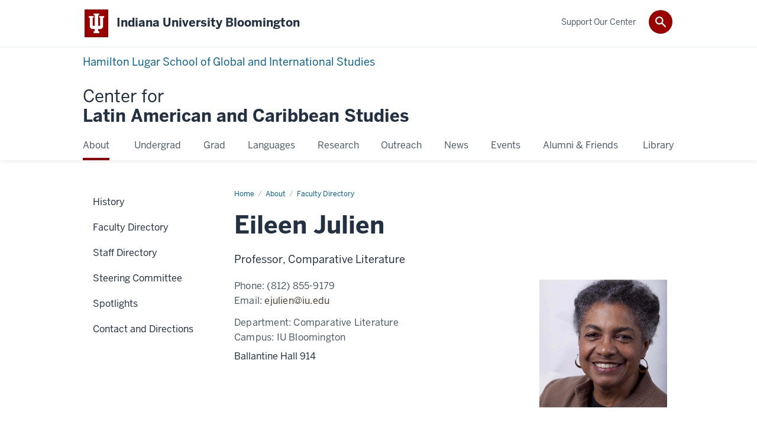

--- FILE ---
content_type: text/html; charset=UTF-8
request_url: https://clacs.indiana.edu/about/faculty/julien-eileen.html
body_size: 6566
content:
<!DOCTYPE HTML><html class="no-js ie9" itemscope="itemscope" itemtype="http://schema.org/ProfilePage" lang="en-US"><head prefix="og: http://ogp.me/ns# profile: http://ogp.me/ns/profile# article: http://ogp.me/ns/article#"><meta charset="utf-8"/><meta content="width=device-width, initial-scale=1.0" name="viewport"/><title>Eileen Julien: Faculty Directory: About: Center for Latin American and Caribbean Studies: Indiana University Bloomington</title><meta content="1812f53d814f4e1002f3596b252ffc8c" name="id"/><meta content="-" name="keywords"/><meta content="Eileen Julien Profile Page" name="description"/><meta content="IE=edge" http-equiv="X-UA-Compatible"/><link href="https://assets.iu.edu/favicon.ico" rel="shortcut icon" type="image/x-icon"/><!-- Canonical URL --><link href="https://clacs.indiana.edu/about/faculty/julien-eileen.html" itemprop="url" rel="canonical"/><!-- Facebook Open Graph --><meta content="https://clacs.indiana.edu/images/faculty/julien-eileen.jpg" property="og:image"/><meta content="Eileen Julien Profile Page" property="og:description"/><meta content="https://clacs.indiana.edu/about/faculty/julien-eileen.html" property="og:url"/><meta content="Center for Latin American and Caribbean Studies" property="og:site_name"/><meta content="en_US" property="og:locale"/><meta content="profile" property="og:type"/><meta content="Eileen" property="profile:first_name"/><meta content="Julien" property="profile:last_name"/><!-- Twitter Card Tags --><meta content="https://clacs.indiana.edu/images/faculty/julien-eileen.jpg" name="twitter:image:src"/><meta content="Eileen Julien Profile Page" name="twitter:description"/><meta content="@IUCLACS" name="twitter:site"/><meta content="@IUCLACS" name="twitter:creator"/><meta content="summary_large_image" name="twitter:card"/><!-- Google/Microdata Tags --><meta content="https://clacs.indiana.edu/images/faculty/julien-eileen.jpg" itemprop="image"/><meta content="Eileen Julien" itemprop="name"/><meta content="Eileen Julien Profile Page" itemprop="description"/>
                        	
		    
                        
            
                                        <!--Adapted for Site Kube--><link as="font" crossorigin="" href="https://fonts.iu.edu/fonts/benton-sans-regular.woff" rel="preload" type="font/woff2"/>
<link as="font" crossorigin="" href="https://fonts.iu.edu/fonts/benton-sans-bold.woff" rel="preload" type="font/woff2"/>
<link rel="preconnect" href="https://fonts.iu.edu" crossorigin=""/>
<link rel="dns-prefetch" href="https://fonts.iu.edu"/>
<link rel="stylesheet" type="text/css" href="//fonts.iu.edu/style.css?family=BentonSans:regular,bold|BentonSansCond:regular,bold|GeorgiaPro:regular|BentonSansLight:regular"/>
<link rel="stylesheet" href="//assets.iu.edu/web/fonts/icon-font.css?2024-03-07" media="screen"/>
<link rel="stylesheet" href="//assets.iu.edu/web/3.3.x/css/iu-framework.min.css?2024-09-05"/>
<link rel="stylesheet" href="//assets.iu.edu/brand/3.3.x/brand.min.css?2023-07-13"/>
<link rel="stylesheet" href="//assets.iu.edu/search/3.3.x/search.min.css?2022-06-02"/>
<script src="//assets.iu.edu/web/1.5/libs/modernizr.min.js"></script><!--END: Adapted for Site Kube-->
<link href="/_assets/css/1470897374868939d62980e44228b428-site.css" rel="stylesheet" type="text/css" />
    
                            
        <script src="https://assets.iu.edu/web/1.5/libs/modernizr.min.js"></script>	
    	
            <script>	
                window.dataLayer = window.dataLayer || []; 	
                	
                	
                document.addEventListener('readystatechange', function() {	
                    if (document.readyState === 'interactive') {	
                        let pageMetaDataReported	
          	
                        for (var obj of window.dataLayer) {	
                            if (Object.values(obj).includes('pageMetaData')) {	
                                pageMetaDataReported = true	
                            }	
                        }	
                    	
                        if (!pageMetaDataReported) {	
                            window.dataLayer.push({	
                                'event': 'iu_pageMetaData',	
                                'campus_name': 'IU Bloomington',	
                                'site_name': 'Center forLatin American and Caribbean Studies'	
                            })	
                        }	
                    }	
                })	
            </script>	
            <script>    	
                            	
                document.addEventListener('click', function handleNavigationClicks(event) {	
                     var clickOnMobileNav =  event.target.closest('.mobile.off-canvas-list > ul > li > a') 	
                    var clickOnMobileNavMenu = event.target.closest('.mobile.off-canvas-list > ul > li.has-children > ul > li > a')	
                    var clickOnMainNav = event.target.closest('nav.main > ul > li > a')	
                    var clickOnMenu = event.target.closest('nav.main .children > li > a')	
      	
                    if (!clickOnMainNav && !clickOnMenu && !clickOnMobileNavMenu && !clickOnMobileNav) {	
                        return	
                    }	
      	
                    if (clickOnMainNav) {    	
                        window.dataLayer.push({	
                          'event': 'iu_click_header_nav',	
                          'element_text': clickOnMainNav.innerText.trim()	
                        })	
                    } else if (clickOnMobileNav) {	
                        window.dataLayer.push({	
                          'event': 'iu_click_header_nav',	
                          'element_text': clickOnMobileNav.innerText.trim()	
                        })	
                    } else if (clickOnMenu) {	
                        window.dataLayer.push({	
                          'event': 'iu_click_header_menu',	
                          'element_text': clickOnMenu.innerText.trim()	
                        })	
                    } else if (clickOnMobileNavMenu) {	
                        window.dataLayer.push({	
                          'event': 'iu_click_header_menu',	
                          'element_text': clickOnMobileNavMenu.innerText.trim()	
                        })	
                    }	
                })	
            </script>	
            	
                        
            
                                        <script type="text/javascript">
//<![CDATA[

(function(w,d,s,l,i){w[l]=w[l]||[];w[l].push({'gtm.start':
new Date().getTime(),event:'gtm.js'});var f=d.getElementsByTagName(s)[0],
j=d.createElement(s),dl=l!='dataLayer'?'&l='+l:'';j.async=true;j.src=
'//www.googletagmanager.com/gtm.js?id='+i+dl;f.parentNode.insertBefore(j,f);
})(window,document,'script','dataLayer','GTM-WJFT899');

// ]]>
</script>
<script async="" src="https://siteimproveanalytics.com/js/siteanalyze_11378.js"></script>    
                            
        </head><body class="majestic no-banner no-page-title landmarks">
                        	
		    
                        
            
                                        	<noscript><iframe src="https://www.googletagmanager.com/ns.html?id=GTM-WJFT899"
	height="0" width="0" style="display:none;visibility:hidden"></iframe></noscript>    
                            
        <header id="header">
                        	
		    
                        
            
                                        <div id="skipnav">
<ul>
<li><a href="#content">Skip to Content</a></li>
<li><a href="#nav-main">Skip to Main Navigation</a></li>
<li><a href="#search">Skip to Search</a></li>
</ul>
<hr /></div>    
                            
        
            
            
                                <div class="iub" id="branding-bar" itemscope="itemscope" itemtype="http://schema.org/CollegeOrUniversity">
    <div class="row pad">
			<img alt="" src="//assets.iu.edu/brand/3.x/trident-large.png"/>
			<p id="iu-campus">
				<a href="https://www.indiana.edu" title="Indiana University Bloomington">
					<span class="show-on-desktop" id="campus-name" itemprop="name">Indiana University Bloomington</span>
					<span class="show-on-tablet" itemprop="name">Indiana University Bloomington</span>
					<span class="show-on-mobile" itemprop="name">IU Bloomington</span>
				</a>
			</p>
	</div>
</div>    
                       
        
            
            
                                <system-region name="DEFAULT">
    
    
    <div id="toggles">
    <div class="row pad">
        <a aria-controls="search" aria-expanded="false" class="button search-toggle" href="/search"><img alt="Open Search" src="//assets.iu.edu/search/3.x/search.png"/></a>
    </div>
</div>

<div aria-hidden="true" class="search-box" id="search" role="search"></div>
</system-region>    
                       
        
                                
          
    
                    
        
    
        <div id="offCanvas" class="hide-for-large" role="navigation" aria-label="Mobile">
<button class="menu-toggle button hide-for-large" data-toggle="iu-menu">Menu</button><div id="iu-menu" class="off-canvas position-right off-canvas-items" data-off-canvas="" data-position="right">
<div class="mobile off-canvas-list" itemscope="itemscope" itemtype="http://schema.org/SiteNavigationElement"><ul>
<li class="has-children">
<a href="https://clacs.indiana.edu/about/index.html" itemprop="url"><span itemprop="name">About</span></a><ul class="children">
<li><a href="https://clacs.indiana.edu/about/history.html" itemprop="url"><span itemprop="name">History</span></a></li>
<li><a href="https://clacs.indiana.edu/about/faculty/index.html" itemprop="url"><span itemprop="name">Faculty Directory</span></a></li>
<li><a href="https://clacs.indiana.edu/about/staff/index.html" itemprop="url"><span itemprop="name">Staff Directory</span></a></li>
<li><a href="https://clacs.indiana.edu/about/steering-committee.html" itemprop="url"><span itemprop="name">Steering Committee</span></a></li>
<li><a href="https://clacs.indiana.edu/about/spotlight.html" itemprop="url"><span itemprop="name">Spotlights</span></a></li>
<li><a href="https://clacs.indiana.edu/about/contact.html" itemprop="url"><span itemprop="name">Contact and Directions</span></a></li>
</ul>
</li>
<li class="has-children">
<a href="https://clacs.indiana.edu/undergraduate/index.html" itemprop="url"><span itemprop="name">Undergrad</span></a><ul class="children">
<li><a href="https://clacs.indiana.edu/undergraduate/minor.html" itemprop="url"><span itemprop="name">Minor</span></a></li>
<li><a href="https://clacs.indiana.edu/undergraduate/certificate.html" itemprop="url"><span itemprop="name">Certificate</span></a></li>
<li><a href="https://clacs.indiana.edu/undergraduate/courses.html" itemprop="url"><span itemprop="name">Courses</span></a></li>
<li><a href="https://clacs.indiana.edu/undergraduate/study-abroad.html" itemprop="url"><span itemprop="name">Study Abroad</span></a></li>
<li><a href="https://clacs.indiana.edu/undergraduate/advising.html" itemprop="url"><span itemprop="name">Advising</span></a></li>
<li><a href="https://clacs.indiana.edu/undergraduate/student-organizations.html" itemprop="url"><span itemprop="name">Student Organizations</span></a></li>
<li><a href="https://clacs.indiana.edu/undergraduate/funding-opportunities.html" itemprop="url"><span itemprop="name">Funding Opportunities</span></a></li>
</ul>
</li>
<li class="has-children">
<a href="https://clacs.indiana.edu/graduate/index.html" itemprop="url"><span itemprop="name">Grad</span></a><ul class="children">
<li><a href="https://clacs.indiana.edu/graduate/ma.html" itemprop="url"><span itemprop="name">Master of Arts</span></a></li>
<li><a href="https://clacs.indiana.edu/graduate/dual-degrees.html" itemprop="url"><span itemprop="name">Dual Degrees</span></a></li>
<li><a href="https://clacs.indiana.edu/graduate/funding.html" itemprop="url"><span itemprop="name">Funding Opportunities</span></a></li>
<li><a href="https://clacs.indiana.edu/graduate/minor-certificate.html" itemprop="url"><span itemprop="name">Ph.D. Minor and Certificate</span></a></li>
<li><a href="https://clacs.indiana.edu/graduate/how-to-apply.html" itemprop="url"><span itemprop="name">How to Apply</span></a></li>
<li><a href="https://clacs.indiana.edu/graduate/courses.html" itemprop="url"><span itemprop="name">Courses</span></a></li>
<li><a href="https://clacs.indiana.edu/graduate/student-organizations.html" itemprop="url"><span itemprop="name">Student Organizations</span></a></li>
<li><a href="https://clacs.indiana.edu/graduate/current%20students.html" itemprop="url"><span itemprop="name">Current Students</span></a></li>
</ul>
</li>
<li class="has-children">
<a href="https://clacs.indiana.edu/languages/index.html" itemprop="url"><span itemprop="name">Languages</span></a><ul class="children">
<li><a href="https://clacs.indiana.edu/languages/haitian-creole.html" itemprop="url"><span itemprop="name">Haitian Creole</span></a></li>
<li><a href="https://clacs.indiana.edu/languages/maya.html" itemprop="url"><span itemprop="name">Maya</span></a></li>
<li><a href="https://clacs.indiana.edu/languages/quechua.html" itemprop="url"><span itemprop="name">Quechua</span></a></li>
<li><a href="https://clacs.indiana.edu/languages/portuguese.html" itemprop="url"><span itemprop="name">Portuguese</span></a></li>
<li><a href="https://clacs.indiana.edu/languages/Spanish.html" itemprop="url"><span itemprop="name">Spanish</span></a></li>
</ul>
</li>
<li class="has-children">
<a href="https://clacs.indiana.edu/research/index.html" itemprop="url"><span itemprop="name">Research</span></a><ul class="children">
<li><a href="https://clacs.indiana.edu/research/brazilian-studies.html" itemprop="url"><span itemprop="name">Brazilian Studies</span></a></li>
<li><a href="https://clacs.indiana.edu/research/cuba-initiative.html" itemprop="url"><span itemprop="name">Cuba Initiative</span></a></li>
<li><a href="https://clacs.indiana.edu/research/libraries.html" itemprop="url"><span itemprop="name">Libraries at IU</span></a></li>
<li><a href="https://clacs.indiana.edu/research/archivo-meso.html" itemprop="url"><span itemprop="name">Archivo Mesoamericano</span></a></li>
<li class="has-children">
<a href="https://clacs.indiana.edu/research/mlcp/index.html" itemprop="url"><span itemprop="name">Minority Languages and Cultures Project</span></a><ul class="children">
<li><a href="https://clacs.indiana.edu/research/mlcp/mlcp-working-groups.html" itemprop="url"><span itemprop="name">MLCP Working Groups</span></a></li>
<li><a href="https://clacs.indiana.edu/research/mlcp/mlcp-events.html" itemprop="url"><span itemprop="name">MLCP Events</span></a></li>
</ul>
</li>
<li><a href="https://clacs.indiana.edu/research/covid-19-webinar/index.html" itemprop="url"><span itemprop="name">COVID-19 Webinar</span></a></li>
<li><a href="https://clacs.indiana.edu/research/puerto-rico-project.html" itemprop="url"><span itemprop="name">Critical Literacy Project</span></a></li>
<li><a href="https://clacs.indiana.edu/research/other-resources.html" itemprop="url"><span itemprop="name">Other Resources</span></a></li>
<li><a href="https://clacs.indiana.edu/research/student-research/index.html" itemprop="url"><span itemprop="name">Graduate Student Research</span></a></li>
</ul>
</li>
<li><a href="https://clacs.indiana.edu/outreach/index.html" itemprop="url"><span itemprop="name">Outreach</span></a></li>
<li><a href="https://clacs.indiana.edu/news-events/index.html" itemprop="url"><span itemprop="name">News</span></a></li>
<li><a href="https://clacs.indiana.edu/events/index.html" itemprop="url"><span itemprop="name">Events</span></a></li>
<li><a href="https://clacs.indiana.edu/alumni/index.html" itemprop="url"><span itemprop="name">Alumni &amp; Friends</span></a></li>
<li class="has-children">
<a href="https://clacs.indiana.edu/Library/index.html" itemprop="url"><span itemprop="name">Library</span></a><ul class="children">
<li><a href="https://clacs.indiana.edu/Library/Past%20Novedades/index.html" itemprop="url"><span itemprop="name">Past Novedades</span></a></li>
<li><a href="https://clacs.indiana.edu/Library/Audio%20Visual%20Resources/index.html" itemprop="url"><span itemprop="name">AV Resources</span></a></li>
<li><a href="https://clacs.indiana.edu/Library/Historical%20Figures/index.html" itemprop="url"><span itemprop="name">Historical Figures</span></a></li>
<li><a href="https://clacs.indiana.edu/Library/Titles%20by%20Theme/index.html" itemprop="url"><span itemprop="name">Titles by Theme</span></a></li>
<li><a href="https://clacs.indiana.edu/Library/Periodicals/index.html" itemprop="url"><span itemprop="name">Periodicals</span></a></li>
<li><a href="https://clacs.indiana.edu/Library/Titles%20by%20Time%20Period/index.html" itemprop="url"><span itemprop="name">Titles by Time Period</span></a></li>
<li><a href="https://clacs.indiana.edu/Library/Titles%20by%20Region/index.html" itemprop="url"><span itemprop="name">Titles by Region</span></a></li>
<li><a href="https://clacs.indiana.edu/Library/Library%20Bibliography%20Master%20List%20/index.html" itemprop="url"><span itemprop="name">Library Bibliography Master List</span></a></li>
</ul>
</li>
</ul></div>
<div class="mobile off-canvas-list" itemscope="itemscope" itemtype="http://schema.org/SiteNavigationElement"><ul><li><a href="https://clacs.indiana.edu/alumni/index.html#donate" itemprop="url"><span itemprop="name">Support Our Center</span></a></li></ul></div>
</div>
</div>
    
                    
        
        
                                <div class="site-header" itemscope="itemscope" itemtype="http://schema.org/CollegeOrUniversity">
        <div class="row pad">
                                        <p class="unit hide-for-medium-down show-for-large-up"><a href="https://hls.indiana.edu">Hamilton Lugar School of Global and International Studies</a></p>
                        
            
                            
                    <h2><a itemprop="department" class="title" href="/index.html"><span>Center for</span><br/>Latin American and Caribbean Studies</a></h2>                
            
                    </div>
    </div>    
                    
    
                                
          
    
                    
        
    
        <nav aria-label="Main" id="nav-main" role="navigation" itemscope="itemscope" itemtype="http://schema.org/SiteNavigationElement" class="main show-for-large dropdown"><ul class="row pad"><li class="show-on-sticky home"><a href="/" aria-label="Home">Home</a></li><li class="first"><a href="https://clacs.indiana.edu/about/index.html" itemprop="url" class="current"><span itemprop="name">About</span></a><ul class="children"><li><a href="https://clacs.indiana.edu/about/history.html" itemprop="url"><span itemprop="name">History</span></a></li><li><a href="https://clacs.indiana.edu/about/faculty/index.html" itemprop="url"><span itemprop="name">Faculty Directory</span></a></li><li><a href="https://clacs.indiana.edu/about/staff/index.html" itemprop="url"><span itemprop="name">Staff Directory</span></a></li><li><a href="https://clacs.indiana.edu/about/steering-committee.html" itemprop="url"><span itemprop="name">Steering Committee</span></a></li><li><a href="https://clacs.indiana.edu/about/spotlight.html" itemprop="url"><span itemprop="name">Spotlights</span></a></li><li><a href="https://clacs.indiana.edu/about/contact.html" itemprop="url"><span itemprop="name">Contact and Directions</span></a></li></ul></li><li><a href="https://clacs.indiana.edu/undergraduate/index.html" itemprop="url"><span itemprop="name">Undergrad</span></a><ul class="children"><li><a href="https://clacs.indiana.edu/undergraduate/minor.html" itemprop="url"><span itemprop="name">Minor</span></a></li><li><a href="https://clacs.indiana.edu/undergraduate/certificate.html" itemprop="url"><span itemprop="name">Certificate</span></a></li><li><a href="https://clacs.indiana.edu/undergraduate/courses.html" itemprop="url"><span itemprop="name">Courses</span></a></li><li><a href="https://clacs.indiana.edu/undergraduate/study-abroad.html" itemprop="url"><span itemprop="name">Study Abroad</span></a></li><li><a href="https://clacs.indiana.edu/undergraduate/advising.html" itemprop="url"><span itemprop="name">Advising</span></a></li><li><a href="https://clacs.indiana.edu/undergraduate/student-organizations.html" itemprop="url"><span itemprop="name">Student Organizations</span></a></li><li><a href="https://clacs.indiana.edu/undergraduate/funding-opportunities.html" itemprop="url"><span itemprop="name">Funding Opportunities</span></a></li></ul></li><li><a href="https://clacs.indiana.edu/graduate/index.html" itemprop="url"><span itemprop="name">Grad</span></a><ul class="children"><li><a href="https://clacs.indiana.edu/graduate/ma.html" itemprop="url"><span itemprop="name">Master of Arts</span></a></li><li><a href="https://clacs.indiana.edu/graduate/dual-degrees.html" itemprop="url"><span itemprop="name">Dual Degrees</span></a></li><li><a href="https://clacs.indiana.edu/graduate/funding.html" itemprop="url"><span itemprop="name">Funding Opportunities</span></a></li><li><a href="https://clacs.indiana.edu/graduate/minor-certificate.html" itemprop="url"><span itemprop="name">Ph.D. Minor and Certificate</span></a></li><li><a href="https://clacs.indiana.edu/graduate/how-to-apply.html" itemprop="url"><span itemprop="name">How to Apply</span></a></li><li><a href="https://clacs.indiana.edu/graduate/courses.html" itemprop="url"><span itemprop="name">Courses</span></a></li><li><a href="https://clacs.indiana.edu/graduate/student-organizations.html" itemprop="url"><span itemprop="name">Student Organizations</span></a></li><li><a href="https://clacs.indiana.edu/graduate/current students.html" itemprop="url"><span itemprop="name">Current Students</span></a></li></ul></li><li><a href="https://clacs.indiana.edu/languages/index.html" itemprop="url"><span itemprop="name">Languages</span></a><ul class="children"><li><a href="https://clacs.indiana.edu/languages/haitian-creole.html" itemprop="url"><span itemprop="name">Haitian Creole</span></a></li><li><a href="https://clacs.indiana.edu/languages/maya.html" itemprop="url"><span itemprop="name">Maya</span></a></li><li><a href="https://clacs.indiana.edu/languages/quechua.html" itemprop="url"><span itemprop="name">Quechua</span></a></li><li><a href="https://clacs.indiana.edu/languages/portuguese.html" itemprop="url"><span itemprop="name">Portuguese</span></a></li><li><a href="https://clacs.indiana.edu/languages/Spanish.html" itemprop="url"><span itemprop="name">Spanish</span></a></li></ul></li><li><a href="https://clacs.indiana.edu/research/index.html" itemprop="url"><span itemprop="name">Research</span></a><ul class="children"><li><a href="https://clacs.indiana.edu/research/brazilian-studies.html" itemprop="url"><span itemprop="name">Brazilian Studies</span></a></li><li><a href="https://clacs.indiana.edu/research/cuba-initiative.html" itemprop="url"><span itemprop="name">Cuba Initiative</span></a></li><li><a href="https://clacs.indiana.edu/research/libraries.html" itemprop="url"><span itemprop="name">Libraries at IU</span></a></li><li><a href="https://clacs.indiana.edu/research/archivo-meso.html" itemprop="url"><span itemprop="name">Archivo Mesoamericano</span></a></li><li><a href="https://clacs.indiana.edu/research/mlcp/index.html" itemprop="url"><span itemprop="name">Minority Languages and Cultures Project</span></a></li><li><a href="https://clacs.indiana.edu/research/covid-19-webinar/index.html" itemprop="url"><span itemprop="name">COVID-19 Webinar</span></a></li><li><a href="https://clacs.indiana.edu/research/puerto-rico-project.html" itemprop="url"><span itemprop="name">Critical Literacy Project</span></a></li><li><a href="https://clacs.indiana.edu/research/other-resources.html" itemprop="url"><span itemprop="name">Other Resources</span></a></li><li><a href="https://clacs.indiana.edu/research/student-research/index.html" itemprop="url"><span itemprop="name">Graduate Student Research</span></a></li></ul></li><li><a href="https://clacs.indiana.edu/outreach/index.html" itemprop="url"><span itemprop="name">Outreach</span></a></li><li><a href="https://clacs.indiana.edu/news-events/index.html" itemprop="url"><span itemprop="name">News</span></a></li><li><a href="https://clacs.indiana.edu/events/index.html" itemprop="url"><span itemprop="name">Events</span></a></li><li><a href="https://clacs.indiana.edu/alumni/index.html" itemprop="url"><span itemprop="name">Alumni &amp; Friends</span></a></li><li class="last"><a href="https://clacs.indiana.edu/Library/index.html" itemprop="url"><span itemprop="name">Library</span></a><ul class="children"><li><a href="https://clacs.indiana.edu/Library/Past Novedades/index.html" itemprop="url"><span itemprop="name">Past Novedades</span></a></li><li><a href="https://clacs.indiana.edu/Library/Audio Visual Resources/index.html" itemprop="url"><span itemprop="name">AV Resources</span></a></li><li><a href="https://clacs.indiana.edu/Library/Historical Figures/index.html" itemprop="url"><span itemprop="name">Historical Figures</span></a></li><li><a href="https://clacs.indiana.edu/Library/Titles by Theme/index.html" itemprop="url"><span itemprop="name">Titles by Theme</span></a></li><li><a href="https://clacs.indiana.edu/Library/Periodicals/index.html" itemprop="url"><span itemprop="name">Periodicals</span></a></li><li><a href="https://clacs.indiana.edu/Library/Titles by Time Period/index.html" itemprop="url"><span itemprop="name">Titles by Time Period</span></a></li><li><a href="https://clacs.indiana.edu/Library/Titles by Region/index.html" itemprop="url"><span itemprop="name">Titles by Region</span></a></li><li><a href="https://clacs.indiana.edu/Library/Library Bibliography Master List /index.html" itemprop="url"><span itemprop="name">Library Bibliography Master List</span></a></li></ul></li><li class="show-on-sticky search search-img"><a class="search-toggle" href="/search/"><img src="https://assets.iu.edu/web/3.x/css/img/search.png" alt="Search"/></a></li></ul></nav><div class="nav-secondary show-for-large" role="navigation" aria-label="Secondary"><div class="row pad"><ul class="inline separators" itemscope="itemscope" itemtype="http://schema.org/SiteNavigationElement"><li class="last"><a href="https://clacs.indiana.edu/alumni/index.html#donate" itemprop="url"><span itemprop="name">Support Our Center</span></a></li></ul></div></div>
    
                    </header><main><div class="content-top"><div class="section breadcrumbs"><div class="row"><div class="layout"><ul itemscope="itemscope" itemtype="http://schema.org/BreadcrumbList"><li itemprop="itemListElement" itemscope="itemscope" itemtype="http://schema.org/ListItem"><a href="../../index.html" itemprop="item"><span itemprop="name">Home</span></a><meta content="1" itemprop="position"/></li><li itemprop="itemListElement" itemscope="itemscope" itemtype="http://schema.org/ListItem"><a href="../index.html" itemprop="item"><span itemprop="name">About</span></a><meta content="2" itemprop="position"/></li><li itemprop="itemListElement" itemscope="itemscope" itemtype="http://schema.org/ListItem"><a href="index.html" itemprop="item"><span itemprop="name">Faculty Directory</span></a><meta content="3" itemprop="position"/></li><li class="current" itemprop="itemListElement" itemscope="itemscope" itemtype="http://schema.org/ListItem"><span itemprop="name">Eileen Julien</span><meta content="4" itemprop="position"/></li></ul></div></div></div></div><div id="main-content"><div class="section bg-none collapsed" id="content" itemscope="itemscope" itemtype="http://schema.org/Person"><div class="row"><div class="layout"><div class="detail-meta"><h1 class="title" itemprop="name">Eileen Julien</h1><p class="sub-title" itemprop="jobTitle">Professor, Comparative Literature</p><!-- /.detail-meta --></div><div class="one-third float-right"><figure class="media" itemscope="itemscope" itemtype="http://schema.org/ImageObject"><img alt="Photo of Eileen Julien" itemprop="image" src="../../images/faculty/julien-eileen.jpg"/></figure></div><!-- /.detail-media --><div class="text"><dl class="meta inline"><dt>Phone: </dt><dd itemprop="telephone">(812) 855-9179</dd><dt>Email: </dt><dd itemprop="email"><span ery="absbyybj" uers="rwhyvra@vh.rqh">&#101;&#106;&#117;&#108;&#105;&#101;&#110;&#64;&#105;&#117;&#46;&#101;&#100;&#117;</span></dd></dl><dl class="meta inline"><dt>Department: </dt><dd itemprop="department worksFor affiliation memberOf" itemscope="itemscope" itemtype="http://schema.org/CollegeOrUniversity">Comparative Literature</dd><dt>Campus: </dt><dd>
                                                                                            IU Bloomington                                                                                    </dd></dl><div class="detail"><address itemprop="address" itemscope="itemscope" itemtype="http://schema.org/PostalAddress"><span itemprop="streetAddress">Ballantine Hall 914<br/></span></address></div></div><!-- /.text --></div><!-- /.layout --></div><!-- /.row --></div><!-- /.profile --><div class="collapsed bg-none section"><div class="row"><div class="layout">
                        
                        
                        
        
                
                                        
                
        
        
            
        
    <div class="text"></div></div><!-- /.layout --></div></div></div>
                                
          
    
                    
        
    
        <div class="section-nav show-for-large" id="section-nav"><div class="row"><nav itemscope="itemscope" itemtype="http://schema.org/SiteNavigationElement" aria-label="Section" data-parent-url="/about/index"><ul><li class=""><a href="https://clacs.indiana.edu/about/history.html" itemprop="url" class=""><span itemprop="name">History</span></a></li><li class="current-trail "><a href="https://clacs.indiana.edu/about/faculty/index.html" itemprop="url" class="current-trail "><span itemprop="name">Faculty Directory</span></a></li><li class=""><a href="https://clacs.indiana.edu/about/staff/index.html" itemprop="url" class=""><span itemprop="name">Staff Directory</span></a></li><li class=""><a href="https://clacs.indiana.edu/about/steering-committee.html" itemprop="url" class=""><span itemprop="name">Steering Committee</span></a></li><li class=""><a href="https://clacs.indiana.edu/about/spotlight.html" itemprop="url" class=""><span itemprop="name">Spotlights</span></a></li><li class=""><a href="https://clacs.indiana.edu/about/contact.html" itemprop="url" class=""><span itemprop="name">Contact and Directions</span></a></li></ul></nav></div></div>
    
                    </main>
        
        
                                <div aria-label="Center for Latin American and Caribbean Studies social media channels" class="section bg-mahogany dark belt" role="complementary">
            <div class="row pad">
                <h2 class="visually-hidden">Center for Latin American and Caribbean Studies social media channels</h2>                                                                                                                                                                                                                            <div class="belt-nav one-half">
                            <ul>
                                                                                                             <li><a href="https://clacs.indiana.edu/about/contact.html">Contact Us</a></li>
                                                                                				</ul>
            			</div>
                                                                        
                                                                <div class="invert border">
                                                <ul class="social">
                                
                                                                    <li><a aria-label="Twitter" class="icon-twitter" href="https://www.twitter.com/IUCLACS">Twitter</a></li>
                                                                
                                                                    <li><a aria-label="Facebook" class="icon-facebook" href="https://www.facebook.com/iuclacs">Facebook</a></li>
                                                                
                                                                    <li><a aria-label="Instagram" class="icon-instagram" href="https://www.instagram.com/iuclacs">Instagram</a></li>
                                                                
                                                                
                                                                
                                                                
                                                                
                                                                
                                                                
                                                                
                            </ul>
                        </div>
                            </div>
        </div>    
                    
            
            
            
                    <content><div aria-label="Contact, Address and Additional Links" class="section bg-mahogany bg-dark skirt" role="complementary">
<div class="row pad">
<h2 class="show-for-sr">Contact, Address and Additional Links</h2>
<div class="skirt-nav">
<div class="column">
<h2>Explore</h2>
<ul>
<li><a class="external" href="https://hls.indiana.edu/apply/index.html">Admissions</a></li>
<li><a class="external" href="https://hls.indiana.edu/about/departments.html">Departments, Centers &amp; Institutes</a></li>
<li><a class="external" href="https://hls.indiana.edu/faculty/index.html">Faculty</a></li>
<li><a class="external" href="https://hls.indiana.edu/academics/languages/index.html">Foreign Language Studies</a></li>
<li><a class="external" href="https://hls.indiana.edu/academics/graduate/index.html">Graduate Programs</a></li>
<li><a class="external" href="https://hls.indiana.edu/academics/undergraduate/index.html">Undergraduate Programs</a></li>
<li><a class="external" href="https://hls.indiana.edu/about/contact.html">Contact</a></li>
</ul>
</div>
<div class="column">
<h2>For Students</h2>
<ul>
<li><a class="external" href="https://hls.indiana.edu/academics/advising.html">Academic Advising</a></li>
<li><a class="external" href="https://hls.indiana.edu/careers/internships/index.html">Career Development</a></li>
<li><a class="external" href="https://hls.indiana.edu/academics/courses/index.html">Classes</a></li>
<li><a class="external" href="https://hls.indiana.edu/academics/scholarships/flas.html">FLAS Fellowships</a></li>
<li><a class="external" href="https://hls.indiana.edu/academics/scholarships/index.html">Scholarships</a></li>
<li><a class="external" href="https://hls.indiana.edu/academics/study-abroad/index.html">Study Abroad</a></li>
<li><a class="external" href="https://hls.indiana.edu/student-life/get-involved/index.html">Student Clubs</a></li>
<li><a class="external" href="https://hls.indiana.edu/student-life/student-portal/index.html">Student Resources</a></li>
</ul>
</div>
<div class="column">
<h2>For Faculty/Staff</h2>
<ul>
<li><a class="external" href="https://hls.indiana.edu/communications/">Communications Support</a></li>
<li><a class="external" href="https://hls.indiana.edu/digital-slide/">Digital Slides</a></li>
<li><a class="external" href="https://hls.indiana.edu/intranet/">Faculty &amp; Staff Intranet</a></li>
<li><a class="external" href="https://hls.indiana.edu/support-services/request-forms/">Request Forms</a></li>
</ul>
</div>
<div class="column">
<h2>Connect</h2>
<ul>
<li><a class="external" href="https://news.iu.edu/hamiltonlugar/">News &amp; Events</a></li>
<li><a class="external" href="https://give.myiu.org/iu-bloomington/I320001702.html">Give Now</a></li>
</ul>
</div>
</div>
<div class="connect">
<p class="title">HAMILTON LUGAR SCHOOL<span class="campus">BLOOMINGTON</span></p>
<address>355 North Eagleson Avenue<br/>Bloomington, IN <br/> 47405-1105<br/>Email: <a href="mailto:hls@iu.edu">hls@iu.edu</a><br/>Phone: (812) 856-7900</address></div>
</div>
</div></content>    
            
        
            
            
                                <footer id="footer" itemscope="itemscope" itemtype="http://schema.org/CollegeOrUniversity" role="contentinfo">
	<div class="row pad">
		<p class="signature">
			<a class="signature-link signature-img" href="https://www.iu.edu/index.html">
				<img alt="Indiana University" src="//assets.iu.edu/brand/3.3.x/iu-sig-formal.svg"/>
			</a>
		</p>
		<p class="copyright">
			<span class="line-break">
				<a href="https://accessibility.iu.edu/assistance" id="accessibility-link" title="Having trouble accessing this web page co ntent? Please visit this page for assistance.">Accessibility</a> | 
				<a href="https://www.iu.edu/college-scorecard.html" id="college-scorecard-link">College Scorecard</a> | 
				<a href="https://www.iu.edu/open-to-all.html" id="open-to-all-link">Open to All</a> | 
				<a href="/privacy" id="privacy-policy-link">Privacy Notice</a>
			</span>
			<span class="hide-on-mobile"> | </span>
			<a href="https://www.iu.edu/copyright/index.html">Copyright</a> © 2026 
			
			<span class="line-break-small">The Trustees of 
				
				<a href="https://www.iu.edu/" itemprop="url">
					<span itemprop="name">Indiana University</span>
				</a>
			</span>
		</p>
	</div>
</footer>    
                       
        
                        	
		    
                        
            
                                        <!-- Include Javascript -->
<script crossorigin="anonymous" integrity="sha256-9/aliU8dGd2tb6OSsuzixeV4y/faTqgFtohetphbbj0=" src="https://code.jquery.com/jquery-3.5.1.min.js"></script>
<script src="https://assets.iu.edu/web/3.3.x/js/iu-framework.min.js"></script>
<script src="https://assets.iu.edu/search/3.3.x/search.min.js"></script>
<script src="/_assets/js/site.js"></script>    
                            
        
    
    
    </body></html>